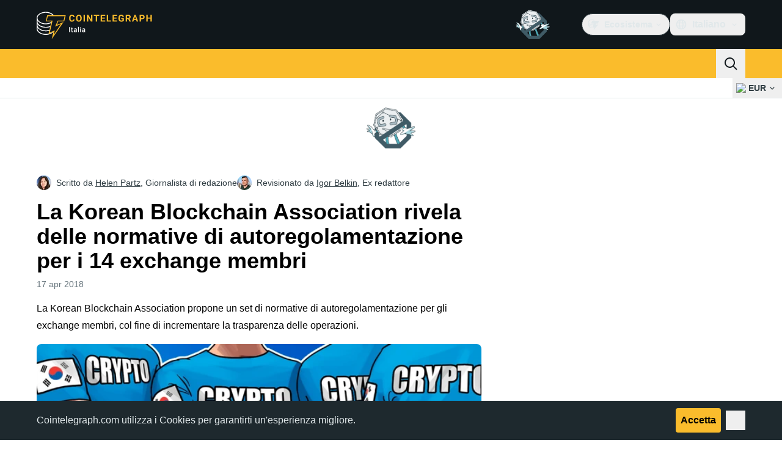

--- FILE ---
content_type: text/javascript; charset=utf-8
request_url: https://it.cointelegraph.com/_duck/ducklings/BIW1x9xu.js
body_size: 1347
content:
import{cb as L,R as w,b9 as v,aT as I,e as c,b as y,L as N,aa as E,y as S,ab as T,ad as B,ac as k,ae as x,A as z,d as D,cc as F,l as f,g as M,c as g,o as d,as as b,C as R,E as C,F as a,ao as l,n as A,D as V,ay as O,Y as q,at as U}from"./BQPnIqZ_.js";import{s as Z}from"./D0v4vEVS.js";import{_ as G}from"./CcoY3Xme.js";try{let e=typeof window<"u"?window:typeof global<"u"?global:typeof globalThis<"u"?globalThis:typeof self<"u"?self:{},t=new e.Error().stack;t&&(e._sentryDebugIds=e._sentryDebugIds||{},e._sentryDebugIds[t]="a76af655-42a5-4654-9c0d-3ad01f682e5d",e._sentryDebugIdIdentifier="sentry-dbid-a76af655-42a5-4654-9c0d-3ad01f682e5d")}catch{}const W=L("/_duck/img/graphics/newsletter-widget-icon.png"),h=w(`
    fragment NewsletterConfig on NewslettersConfig {
        subscriptionId
        title
        subheading
        description
        code
        image
    }
`),H=w(`
        query NewsletterConfig($short: String) {
            locale(short: $short) {
                newsletters {
                    ...NewsletterConfig
                }
            }
        }
    `,[h]),p={fr:["64411716475159567"],tr:["64411708903392544"],br:["64411697250567223"],jp:["64411679043093907"],es:["64411660889097247"],ar:["64411626602759420"],de:["64411650431649306"],it:["64411670411216869"],cn:["64411637750171353"],en:["63518551307192135","63518563605939751"]},Y=e=>{var s;const t=[];for(const n of((s=e==null?void 0:e.locale)==null?void 0:s.newsletters)||[]){const r=v(h,n);r&&t.push(r)}return t},J=e=>e.map(t=>t.subscriptionId),K=(e,t)=>{for(const s of e)if(s.code===t)return s;return null},X=(e,t)=>{const s=[];for(const n of e)n.code===t&&s.push(n.subscriptionId);return s},_=e=>p[e]||p.en||[],ee=()=>{const e=I({query:H,pause:!1});return{all:()=>Y(c(e.data)),isLoading:()=>c(e.fetching)}},te=e=>{const t=y(),s=N(!1);return{schema:E(S({email:T(z(),x(),k(),B())}),{message:()=>t.t("in.article.subscription.form.error.invalidEmail")}),initialValues:{email:""},complete:s,submit:async(u,i)=>{try{await Z({email:u.email,listIds:c(e)}),s.value=!0}catch(o){throw i.setErrors({email:t.t("in.article.subscription.form.error.submit")}),o}}}},$=["innerHTML"],se=D({inheritAttrs:!1,__name:"NewsletterSubscriptionFormSubmitButton",props:{variant:{},size:{},state:{}},setup(e){const t=y(),s=F(),n=f(()=>e.variant==="suffix"&&e.size==="md"?"sm":e.variant==="suffix"&&e.size==="lg"||e.variant==="suffix"?"md":e.size),r=f(()=>{switch(e.variant){case"suffix":return"default";default:case"default":return"lg"}}),m=f(()=>({"w-24":e.variant==="suffix"&&e.state==="pending","w-full tablet:w-48":e.variant==="default"&&e.state==="idle","w-full tablet:w-24":e.variant==="default"&&e.state==="pending"})),u=f(()=>({...M({clickable:!1,size:c(n),round:c(r),variant:"primary",color:"primary"}),...c(m),"pointer-events-none":!0}));return(i,o)=>(d(),g(U,null,[i.state==="complete"?(d(),g("span",C({key:0,class:a(u)},a(s),{"data-testid":"footer-subscribe-notification"}),[o[0]||(o[0]=l("svg",{fill:"none",height:"24",viewBox:"0 0 24 24",width:"24",xmlns:"http://www.w3.org/2000/svg"},[l("path",{"clip-rule":"evenodd",d:"M22 12C22 17.5228 17.5228 22 12 22C6.47715 22 2 17.5228 2 12C2 6.47715 6.47715 2 12 2C17.5228 2 22 6.47715 22 12ZM17.4563 8.48746C17.6056 8.25517 17.5384 7.94581 17.3061 7.79649L16.4649 7.25573C16.2326 7.1064 15.9232 7.17366 15.7739 7.40594L10.7706 15.1889L7.97013 11.9216C7.79042 11.7119 7.47477 11.6877 7.26511 11.8674L6.50585 12.5182C6.29619 12.6979 6.27191 13.0135 6.45162 13.2232L9.89312 17.2383C10.4451 17.8823 11.4617 17.8124 11.9203 17.0989L17.4563 8.48746Z",fill:"black","fill-rule":"evenodd"})],-1)),l("span",{class:A({"text-nowrap":!0,"ms-2":i.variant==="default"}),innerHTML:a(t).t("in.article.subscription.form.complete")},null,10,$)],16)):b("",!0),i.state==="pending"?(d(),g("span",C({key:1,class:a(u)},a(s)),o[1]||(o[1]=[l("svg",{class:"animate-spin",fill:"none",height:"24",viewBox:"0 0 24 24",width:"24",xmlns:"http://www.w3.org/2000/svg"},[l("path",{d:"M3.51689 7.75949C3.32596 7.56857 3.00467 7.61792 2.89286 7.86369C2.31942 9.12426 2 10.5248 2 12C2 17.5228 6.47715 22 12 22C13.4752 22 14.8757 21.6806 16.1363 21.1071C16.3821 20.9953 16.4314 20.674 16.2405 20.4831L15.4582 19.7008C15.2564 19.499 14.9533 19.4427 14.6844 19.5385C13.8453 19.8373 12.9417 20 12 20C7.58172 20 4 16.4183 4 12C4 11.0583 4.1627 10.1547 4.46152 9.31556C4.55726 9.04671 4.50095 8.74356 4.29916 8.54176L3.51689 7.75949Z",fill:"black"}),l("path",{d:"M19.7009 15.4582C19.4991 15.2564 19.4428 14.9532 19.5385 14.6844C19.8373 13.8453 20 12.9417 20 12C20 7.58172 16.4183 4 12 4C11.0583 4 10.1547 4.16269 9.3156 4.4615C9.04676 4.55724 8.74361 4.50093 8.54181 4.29914L7.75954 3.51687C7.56862 3.32594 7.61797 3.00464 7.86374 2.89284C9.1243 2.31941 10.5248 2 12 2C17.5228 2 22 6.47715 22 12C22 13.4752 21.6806 14.8757 21.1072 16.1363C20.9954 16.382 20.6741 16.4314 20.4831 16.2405L19.7009 15.4582Z",fill:"black"})],-1)]),16)):b("",!0),i.state==="idle"?(d(),R(a(G),C({key:2,size:a(n),round:a(r),class:[a(m),"shrink-0"],color:"primary",type:"submit",variant:"primary",tabindex:"-1","data-testid":"footer-subscribe-submit-button"},a(s)),{default:V(()=>[O(q(a(t).t("in.article.subscription.form.btn.label")),1)]),_:1},16,["size","round","class"])):b("",!0)],64))}});export{se as _,te as a,K as b,W as c,X as f,_ as g,J as t,ee as u};


--- FILE ---
content_type: text/javascript; charset=utf-8
request_url: https://it.cointelegraph.com/_duck/ducklings/1sC9Ikd9.js
body_size: -426
content:
import{d as u,b as m,C as f,o as p,F as a,aa as _,D as n,a8 as r,a9 as y,y as h,ab as b,ad as g,ae as q,A as w,ak as I}from"./BQPnIqZ_.js";import{_ as x}from"./CzuydbEY.js";import{_ as D}from"./Ej8TkzKD.js";try{let e=typeof window<"u"?window:typeof global<"u"?global:typeof globalThis<"u"?globalThis:typeof self<"u"?self:{},s=new e.Error().stack;s&&(e._sentryDebugIds=e._sentryDebugIds||{},e._sentryDebugIds[s]="30695236-071d-43d3-84aa-4cc241847ace",e._sentryDebugIdIdentifier="sentry-dbid-30695236-071d-43d3-84aa-4cc241847ace")}catch{}const C=u({__name:"TouchSearchBox",emits:["close"],setup(e,{emit:s}){const i=s,o=m(),c=_(h({query:b(w(),q(),g())}),{message:()=>"Invalid query"}),d={query:""},l=async t=>{await I({path:"/search",query:{query:t.query}}),i("close")};return(t,k)=>(p(),f(a(x),{class:"p-2",initialValues:d,schema:a(c),"data-testid":"menu-mobile-form",onSubmit:l},{default:n(()=>[r(a(D),{class:"w-full",placeholder:a(o).t("mobile.search.placeholder"),type:"search",name:"query",required:!0,size:"lg",round:"lg",prefixVariant:"visual-unstyled",variant:"default","data-testid":"search-input-mobile"},{prefix:n(()=>[r(a(y),{name:"app-search",size:"24"})]),_:1},8,["placeholder"])]),_:1},8,["schema"]))}});export{C as _};
